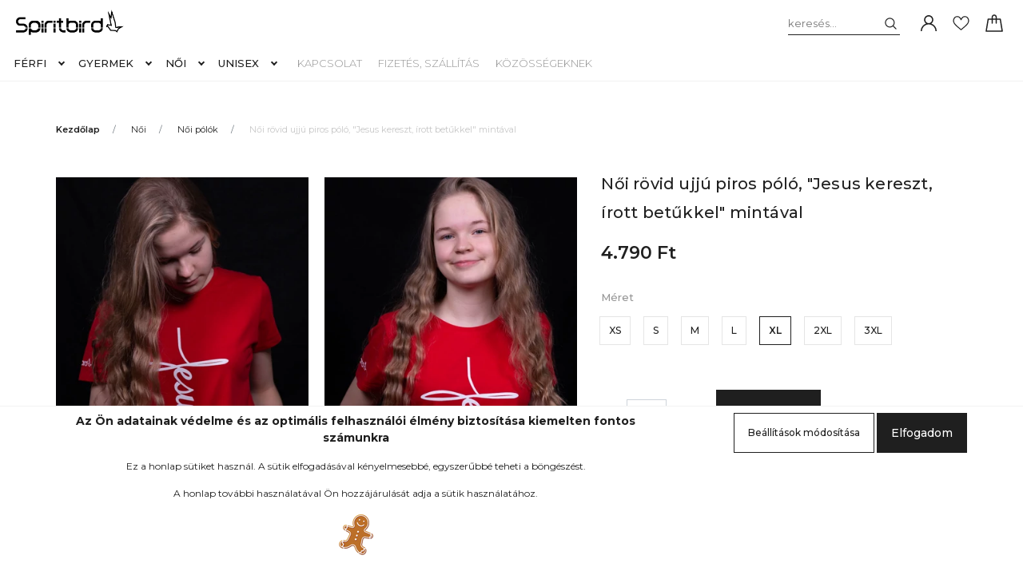

--- FILE ---
content_type: text/html; charset=UTF-8
request_url: https://spiritbird.hu/noi-rovid-ujju-piros-polo-jesus-kereszt-irott-betukkel-mintaval-652
body_size: 24481
content:
<!DOCTYPE html>
<html lang="hu" dir="ltr">
<head>
    <title>Női rövid ujjú piros póló, Jesus kereszt, írott betűkkel mintával - Női pólók - Spiritbird.hu</title>
    <meta charset="utf-8">
    <meta name="description" content="Női rövid ujjú piros póló, Jesus kereszt, írott betűkkel mintával - különlegesség a Spiritbird-től">
    <meta name="robots" content="index, follow">
    <link rel="image_src" href="https://spiritbird.cdn.shoprenter.hu/custom/spiritbird/image/data/product/Ruha/Women/TSWR18/TSWR18_4_x.jpg.webp?lastmod=1703761052.1582213581">
    <meta property="og:title" content="Női rövid ujjú piros póló, &quot;Jesus kereszt, írott betűkkel&quot; mintával" />
    <meta property="og:type" content="product" />
    <meta property="og:url" content="https://spiritbird.hu/noi-rovid-ujju-piros-polo-jesus-kereszt-irott-betukkel-mintaval-652" />
    <meta property="og:image" content="https://spiritbird.cdn.shoprenter.hu/custom/spiritbird/image/cache/w1910h1000q100/product/Ruha/Women/TSWR18/TSWR18_4_x.jpg.webp?lastmod=1703761052.1582213581" />
    <meta property="og:description" content="Jézus neve elválaszthatatlan a kereszttől. Sőt, ebben a mintában Jézus neve maga a kereszt. A kézírással „megrajzolt” minta plasztikusan mutatja meg, hogy az Úr a kereszt jelében váltott meg minket, ott adta értünk életét. A jó..." />
    <link href="https://spiritbird.cdn.shoprenter.hu/custom/spiritbird/image/data/Spiritbird%20favicon_feh%20ha%CC%81tte%CC%81r_ok.png?lastmod=1608015753.1582213581" rel="icon" />
    <link href="https://spiritbird.cdn.shoprenter.hu/custom/spiritbird/image/data/Spiritbird%20favicon_feh%20ha%CC%81tte%CC%81r_ok.png?lastmod=1608015753.1582213581" rel="apple-touch-icon" />
    <base href="https://spiritbird.hu:443" />

    <meta name="viewport" content="width=device-width, initial-scale=1, maximum-scale=1, user-scalable=0">
            <link href="https://spiritbird.hu/noi-rovid-ujju-piros-polo-jesus-kereszt-irott-betukkel-mintaval-648" rel="canonical">
    
            
                    
                <link rel="preconnect" href="https://fonts.googleapis.com">
    <link rel="preconnect" href="https://fonts.gstatic.com" crossorigin>
    <link href="https://fonts.googleapis.com/css2?family=Montserrat:ital,wght@0,300;0,400;0,500;0,600;0,700;0,800;1,300;1,400;1,800&display=swap" rel="stylesheet">
            <link rel="stylesheet" href="https://spiritbird.cdn.shoprenter.hu/web/compiled/css/fancybox2.css?v=1768402760" media="screen">
            <link rel="stylesheet" href="https://spiritbird.cdn.shoprenter.hu/custom/spiritbird/catalog/view/theme/milano_global/style/1736765651.1576854847.0.1609677250.css?v=null.1582213581" media="screen">
            <link rel="stylesheet" href="https://spiritbird.cdn.shoprenter.hu/custom/spiritbird/catalog/view/theme/milano_global/stylesheet/stylesheet.css?v=1609677250" media="screen">
        <script>
        window.nonProductQuality = 100;
    </script>
    <script src="//ajax.googleapis.com/ajax/libs/jquery/1.10.2/jquery.min.js"></script>
    <script>window.jQuery || document.write('<script src="https://spiritbird.cdn.shoprenter.hu/catalog/view/javascript/jquery/jquery-1.10.2.min.js?v=1484139539"><\/script>');</script>
    <script type="text/javascript" src="//cdn.jsdelivr.net/npm/slick-carousel@1.8.1/slick/slick.min.js"></script>

                
        
    

    <!--Header JavaScript codes--><script src="https://spiritbird.cdn.shoprenter.hu/web/compiled/js/base.js?v=1768402759"></script><script src="https://spiritbird.cdn.shoprenter.hu/web/compiled/js/countdown.js?v=1768402759"></script><script src="https://spiritbird.cdn.shoprenter.hu/web/compiled/js/fancybox2.js?v=1768402759"></script><script src="https://spiritbird.cdn.shoprenter.hu/web/compiled/js/before_starter2_head.js?v=1768402759"></script><script src="https://spiritbird.cdn.shoprenter.hu/web/compiled/js/before_starter2_productpage.js?v=1768402759"></script><script src="https://spiritbird.cdn.shoprenter.hu/web/compiled/js/productreview.js?v=1768402759"></script><script src="https://spiritbird.cdn.shoprenter.hu/web/compiled/js/nanobar.js?v=1768402759"></script><!--Header jQuery onLoad scripts--><script>window.countdownFormat='%D:%H:%M:%S';var BASEURL='https://spiritbird.hu';Currency={"symbol_left":"","symbol_right":" Ft","decimal_place":0,"decimal_point":",","thousand_point":".","currency":"HUF","value":1};var ShopRenter=ShopRenter||{};ShopRenter.product={"id":652,"sku":"TSWR18-XL","currency":"HUF","unitName":"db","price":4790,"name":"N\u0151i r\u00f6vid ujj\u00fa piros p\u00f3l\u00f3, \"Jesus kereszt, \u00edrott bet\u0171kkel\" mint\u00e1val","brand":"","currentVariant":{"M\u00e9ret":"XL"},"parent":{"id":648,"sku":"TSWR18-XS","unitName":"db","price":4790,"name":"N\u0151i r\u00f6vid ujj\u00fa piros p\u00f3l\u00f3, \"Jesus kereszt, \u00edrott bet\u0171kkel\" mint\u00e1val"}};$(document).ready(function(){$('.fancybox').fancybox({maxWidth:820,maxHeight:650,afterLoad:function(){wrapCSS=$(this.element).data('fancybox-wrapcss');if(wrapCSS){$('.fancybox-wrap').addClass(wrapCSS);}},helpers:{thumbs:{width:50,height:50}}});$('.fancybox-inline').fancybox({maxWidth:820,maxHeight:650,type:'inline'});});$(window).load(function(){});</script><script src="https://spiritbird.cdn.shoprenter.hu/web/compiled/js/vue/manifest.bundle.js?v=1768402756"></script><script>var ShopRenter=ShopRenter||{};ShopRenter.onCartUpdate=function(callable){document.addEventListener('cartChanged',callable)};ShopRenter.onItemAdd=function(callable){document.addEventListener('AddToCart',callable)};ShopRenter.onItemDelete=function(callable){document.addEventListener('deleteCart',callable)};ShopRenter.onSearchResultViewed=function(callable){document.addEventListener('AuroraSearchResultViewed',callable)};ShopRenter.onSubscribedForNewsletter=function(callable){document.addEventListener('AuroraSubscribedForNewsletter',callable)};ShopRenter.onCheckoutInitiated=function(callable){document.addEventListener('AuroraCheckoutInitiated',callable)};ShopRenter.onCheckoutShippingInfoAdded=function(callable){document.addEventListener('AuroraCheckoutShippingInfoAdded',callable)};ShopRenter.onCheckoutPaymentInfoAdded=function(callable){document.addEventListener('AuroraCheckoutPaymentInfoAdded',callable)};ShopRenter.onCheckoutOrderConfirmed=function(callable){document.addEventListener('AuroraCheckoutOrderConfirmed',callable)};ShopRenter.onCheckoutOrderPaid=function(callable){document.addEventListener('AuroraOrderPaid',callable)};ShopRenter.onCheckoutOrderPaidUnsuccessful=function(callable){document.addEventListener('AuroraOrderPaidUnsuccessful',callable)};ShopRenter.onProductPageViewed=function(callable){document.addEventListener('AuroraProductPageViewed',callable)};ShopRenter.onMarketingConsentChanged=function(callable){document.addEventListener('AuroraMarketingConsentChanged',callable)};ShopRenter.onCustomerRegistered=function(callable){document.addEventListener('AuroraCustomerRegistered',callable)};ShopRenter.onCustomerLoggedIn=function(callable){document.addEventListener('AuroraCustomerLoggedIn',callable)};ShopRenter.onCustomerUpdated=function(callable){document.addEventListener('AuroraCustomerUpdated',callable)};ShopRenter.onCartPageViewed=function(callable){document.addEventListener('AuroraCartPageViewed',callable)};ShopRenter.customer={"userId":0,"userClientIP":"52.14.160.67","userGroupId":8,"customerGroupTaxMode":"gross","customerGroupPriceMode":"only_gross","email":"","phoneNumber":"","name":{"firstName":"","lastName":""}};ShopRenter.theme={"name":"milano_global","family":"milano","parent":""};ShopRenter.shop={"name":"spiritbird","locale":"hu","currency":{"code":"HUF","rate":1},"domain":"spiritbird.myshoprenter.hu"};ShopRenter.page={"route":"product\/product","queryString":"noi-rovid-ujju-piros-polo-jesus-kereszt-irott-betukkel-mintaval-652"};ShopRenter.formSubmit=function(form,callback){callback();};let loadedAsyncScriptCount=0;function asyncScriptLoaded(position){loadedAsyncScriptCount++;if(position==='body'){if(document.querySelectorAll('.async-script-tag').length===loadedAsyncScriptCount){if(/complete|interactive|loaded/.test(document.readyState)){document.dispatchEvent(new CustomEvent('asyncScriptsLoaded',{}));}else{document.addEventListener('DOMContentLoaded',()=>{document.dispatchEvent(new CustomEvent('asyncScriptsLoaded',{}));});}}}}</script><script type="text/javascript"src="https://spiritbird.cdn.shoprenter.hu/web/compiled/js/vue/customerEventDispatcher.bundle.js?v=1768402756"></script>                
            
            <script>window.dataLayer=window.dataLayer||[];function gtag(){dataLayer.push(arguments)};var ShopRenter=ShopRenter||{};ShopRenter.config=ShopRenter.config||{};ShopRenter.config.googleConsentModeDefaultValue="denied";</script>                        <script type="text/javascript" src="https://spiritbird.cdn.shoprenter.hu/web/compiled/js/vue/googleConsentMode.bundle.js?v=1768402756"></script>

            
            
            
            
            
    
</head>

    
<body id="body" class="page-body product-page-body show-quantity-in-module milano_global-body desktop-device" role="document">

                    

<!-- cached --><div class="Fixed nanobar js-nanobar-first-login">
    <div class="container nanobar-container">
        <div class="row flex-column flex-sm-row">
            <div class="col-12 col-sm-6 col-lg-8 nanobar-text-cookies align-self-center text-sm-left">
                <p style="text-align: center;"><span style="font-size:14px;"><strong>Az Ön adatainak védelme és az optimális felhasználói élmény biztosítása kiemelten fontos számunkra</strong></span>
</p>
<p style="text-align: center;">Ez a honlap sütiket használ. A sütik elfogadásával kényelmesebbé, egyszerűbbé teheti a böngészést.
</p>
<p style="text-align: center;">A honlap további használatával Ön hozzájárulását adja a sütik használatához.
</p>
<p style="text-align: center;">
	<img alt="" src="https://spiritbird.hu/custom/spiritbird/image/cache/w50h53q100np1/Egy%C3%A9b/su%CC%88ti.png" style="width: 50px; height: 53px;" />
</p>
            </div>
            <div class="col-12 col-sm-6 col-lg-4 nanobar-buttons mt-3 m-sm-0 text-center text-sm-right nanobar-action-buttons">
                <a href="" class="btn btn-outline-primary nanobar-settings-button js-nanobar-settings-button">
                    Beállítások módosítása
                </a>
                <a href="" class="btn btn-primary nanobar-btn js-nanobar-close-cookies"
                   data-button-save-text="Beállítások mentése">
                    Elfogadom
                </a>
            </div>
        </div>
        <div class="nanobar-cookies js-nanobar-cookies flex-column flex-sm-row text-left pt-3 mt-3"
             style="display: none;">
            <div class="form-check pt-2 pb-2 pr-2 mb-0">
                <div class="custom-control custom-checkbox">
                    <input id="required_cookies" class="custom-control-input" type="checkbox" name="required_cookies" disabled checked/>
                    <label for="required_cookies" class="custom-control-label">
                        Szükséges cookie-k
                        <div class="cookies-help-text">
                            Ezek a cookie-k segítenek abban, hogy a webáruház használható és működőképes legyen.
                        </div>
                    </label>
                </div>
            </div>
            <div class="form-check pt-2 pb-2 pr-2 mb-0">
                <div class="custom-control custom-checkbox">
                    <input id="marketing_cookies" class="custom-control-input js-nanobar-marketing-cookies" type="checkbox"
                           name="marketing_cookies"  checked />
                    <label for="marketing_cookies" class="custom-control-label">
                        Marketing cookie-k
                        <div class="cookies-help-text">
                            Ezeket a cookie-k segítenek abban, hogy az Ön érdeklődési körének megfelelő reklámokat és termékeket jelenítsük meg a webáruházban.
                        </div>
                    </label>
                </div>
            </div>
        </div>
    </div>
</div>

<script>
    (function ($) {
        $(document).ready(function () {
            new AuroraNanobar.FirstLogNanobarCheckbox(jQuery('.js-nanobar-first-login'), 'bottom');
        });
    })(jQuery);
</script>
<style>
    body[data-nanobar-position="top"] .product-sticky-wrapper-mobile {
        top: auto;
        bottom: 0;
    }

    @media only screen and (min-width: 992px) {
        body[data-nanobar-position="top"] .sticky-top {
            top: auto;
        }
    }
</style>
<!-- /cached -->
<!-- cached --><div class="Fixed nanobar js-nanobar-free-shipping">
    <div class="container nanobar-container">
        <button type="button" class="close js-nanobar-close" aria-label="Close">
            <span aria-hidden="true">&times;</span>
        </button>
        <div class="nanobar-text px-3"></div>
    </div>
</div>

<script>$(document).ready(function(){document.nanobarInstance=new AuroraNanobar.FreeShippingNanobar($('.js-nanobar-free-shipping'),'bottom','0','','1');});</script><!-- /cached -->
                <!-- page-wrap -->
                    <div class="page-wrap">
                                                            
    <header class="sticky-top sticky-head d-none d-lg-block">
        <div class="container-fluid header-container">
            <div class="header-middle row no-gutters align-items-center justify-content-between">
                <div class="header-middle-left">
                    <!-- cached -->
    <a class="navbar-brand header-logo" href="/"><img style="border: 0; max-width: 1084px;" src="https://spiritbird.cdn.shoprenter.hu/custom/spiritbird/image/cache/w1084h270m00/Spiritbird%20logo_fehe%CC%81r%20alapon_OK.png?v=1609620749" title="Spiritbird" alt="Spiritbird" /></a>
<!-- /cached -->
                </div>
                <div class="header-middle-center mr-auto">
                    <nav class="navbar navbar-expand-lg justify-content-start">
                        


                    
            <div id="module_category_wrapper" class="module-category-wrapper">
    
    <div id="category"
         class="module content-module header-position hide-top category-module" >
                <div class="module-body">
                        <div id="category-nav">
            

<ul class="nav nav-pills category category-menu sf-menu sf-horizontal cached">
    <li id="cat_160" class="nav-item item category-list module-list parent even">
    <a href="https://spiritbird.hu/ferfi" class="nav-link">
        Férfi
    </a>
            <ul class="nav flex-column children"><li id="cat_165" class="nav-item item category-list module-list even">
    <a href="https://spiritbird.hu/ferfi/ferfi_polok" class="nav-link">
        Férfi pólók
    </a>
    </li><li id="cat_164" class="nav-item item category-list module-list odd">
    <a href="https://spiritbird.hu/ferfi/ferfi_pulcsik" class="nav-link">
        Férfi pulcsik
    </a>
    </li></ul>
    </li><li id="cat_174" class="nav-item item category-list module-list parent odd">
    <a href="https://spiritbird.hu/gyermek-174" class="nav-link">
        Gyermek
    </a>
            <ul class="nav flex-column children"><li id="cat_176" class="nav-item item category-list module-list even">
    <a href="https://spiritbird.hu/gyermek-174/gyermek-polok-176" class="nav-link">
        Gyermek pólók
    </a>
    </li><li id="cat_179" class="nav-item item category-list module-list odd">
    <a href="https://spiritbird.hu/gyermek-174/gyermek-pulcsik-179" class="nav-link">
        Gyermek pulcsik
    </a>
    </li></ul>
    </li><li id="cat_159" class="nav-item item category-list module-list parent even">
    <a href="https://spiritbird.hu/noi" class="nav-link">
        Női
    </a>
            <ul class="nav flex-column children"><li id="cat_163" class="nav-item item category-list module-list even">
    <a href="https://spiritbird.hu/noi/noi_polok" class="nav-link">
        Női pólók
    </a>
    </li><li id="cat_162" class="nav-item item category-list module-list odd">
    <a href="https://spiritbird.hu/noi/noi_pulcsik" class="nav-link">
        Női pulcsik
    </a>
    </li></ul>
    </li><li id="cat_161" class="nav-item item category-list module-list parent odd">
    <a href="https://spiritbird.hu/unisex" class="nav-link">
        Unisex
    </a>
            <ul class="nav flex-column children"><li id="cat_171" class="nav-item item category-list module-list even">
    <a href="https://spiritbird.hu/unisex/unisex-polok-171" class="nav-link">
        Unisex pólók
    </a>
    </li><li id="cat_167" class="nav-item item category-list module-list odd">
    <a href="https://spiritbird.hu/unisex/unisex-167" class="nav-link">
        Unisex pulcsik
    </a>
    </li><li id="cat_169" class="nav-item item category-list module-list even">
    <a href="https://spiritbird.hu/unisex/unisex-sapkak-169" class="nav-link">
        Unisex sapkák
    </a>
    </li><li id="cat_182" class="nav-item item category-list module-list odd">
    <a href="https://spiritbird.hu/unisex/hatizsakok-182" class="nav-link">
        Hátizsákok
    </a>
    </li></ul>
    </li>
</ul>

<script>$(function(){$("ul.category").superfish({animation:{opacity:'show'},popUpSelector:"ul.category,ul.children,.js-subtree-dropdown",delay:400,speed:'normal',hoverClass:'js-sf-hover'});});</script>        </div>
            </div>
                                </div>
        <script>$(document).ready(function(){if($('li.align-0.nav-item').length){$('li.align-0.nav-item').each(function(){$headerMiddleHeight=$('.header-middle').height();$leftDropdownTopPosition=$(this).position().top;$(this).find('.subtree-dropdown.children').css('top',Math.round($headerMiddleHeight-$leftDropdownTopPosition))});}
if($('li.align-1.nav-item').length){$('li.align-1.nav-item').each(function(){$fullwidthDropdownCenterPosition=$(this).outerWidth()/ 2;$fullwidthDropdownItemPosition=$(this).position().left;$(this).find('.subtree-arrow').css('left',$fullwidthDropdownItemPosition+$fullwidthDropdownCenterPosition);});}
if($('li.align-2.nav-item').length){$headerMiddleHeight=$('.header-middle').height();$('li.align-2.nav-item').each(function(){$righthDropdownCenterPosition=$(this).outerWidth()/ 2;$righthDropdownTopPosition=$(this).position().top;$(this).find('.subtree-arrow').css('right',$righthDropdownCenterPosition);$(this).find('.subtree-dropdown.children').css('top',Math.round($headerMiddleHeight-$righthDropdownTopPosition))});}});</script>
            </div>
    

                        <!-- cached -->
    <ul class="nav headermenu-list">
                    <li class="nav-item">
                <a class="nav-link" href="https://spiritbird.hu/index.php?route=information/contact"
                   target="_self"
                                       title="Kapcsolat"
                >
                    Kapcsolat
                </a>
                            </li>
                    <li class="nav-item">
                <a class="nav-link" href="https://spiritbird.hu/fizetes-szallitas-34"
                   target="_self"
                                       title="Fizetés, szállítás"
                >
                    Fizetés, szállítás
                </a>
                            </li>
                    <li class="nav-item">
                <a class="nav-link" href="https://spiritbird.hu/kozossegeknek"
                   target="_self"
                                       title="KÖZÖSSÉGEKNEK"
                >
                    KÖZÖSSÉGEKNEK
                </a>
                            </li>
            </ul>
    <!-- /cached -->
                    </nav>
                </div>
                <div class="header-middle-right d-flex align-items-center justify-content-end">
                                            
<div class="dropdown search-module d-flex">
    <div class="input-group">
        <input class="form-control disableAutocomplete" type="text" placeholder="keresés..." value=""
               id="filter_keyword" 
               onclick="this.value=(this.value==this.defaultValue)?'':this.value;"/>
        <div class="input-group-append">
            <button class="btn py-0" onclick="moduleSearch();">
                <svg xmlns="https://www.w3.org/2000/svg" viewBox="0 0 512 512" width="15" fill="currentColor">
    <path
        d="M495 466.2L377.2 348.4c29.2-35.6 46.8-81.2 46.8-130.9C424 103.5 331.5 11 217.5 11 103.4 11 11 103.5 11 217.5S103.4 424 217.5 424c49.7 0 95.2-17.5 130.8-46.7L466.1 495c8 8 20.9 8 28.9 0 8-7.9 8-20.9 0-28.8zm-277.5-83.3C126.2 382.9 52 308.7 52 217.5S126.2 52 217.5 52C308.7 52 383 126.3 383 217.5s-74.3 165.4-165.5 165.4z"/>
</svg>

            </button>
        </div>
    </div>

    <input type="hidden" id="filter_description" value="0"/>
    <input type="hidden" id="search_shopname" value="spiritbird"/>
    <div id="results" class="dropdown-menu search-results"></div>
</div>


                                        <!-- cached -->
    <ul class="nav login-list">
                    <li class="nav-item nav-item-login">
                <a class="nav-link d-flex align-items-center" href="index.php?route=account/login"
                   title="Belépés">
                    <span class="d-none d-lg-flex d-xxxl-none">
                        <svg xmlns="https://www.w3.org/2000/svg" viewBox="0 0 512 512" fill="currentColor" width="20" height="20">
    <path
        d="M437.02 330.98c-27.883-27.882-61.071-48.523-97.281-61.018C378.521 243.251 404 198.548 404 148 404 66.393 337.607 0 256 0S108 66.393 108 148c0 50.548 25.479 95.251 64.262 121.962-36.21 12.495-69.398 33.136-97.281 61.018C26.629 379.333 0 443.62 0 512h40c0-119.103 96.897-216 216-216s216 96.897 216 216h40c0-68.38-26.629-132.667-74.98-181.02zM256 256c-59.551 0-108-48.448-108-108S196.449 40 256 40s108 48.448 108 108-48.449 108-108 108z"/>
</svg>

                    </span>
                    <span class="d-none d-xxxl-flex">
                        Belépés
                    </span>
                </a>
            </li>
            <li class="nav-item nav-item-register d-none">
                <a class="nav-link" href="index.php?route=account/create" title="Regisztráció">
                    Regisztráció
                </a>
            </li>
            </ul>
<!-- /cached -->
                                            <hx:include src="/_fragment?_path=_format%3Dhtml%26_locale%3Den%26_controller%3Dmodule%252Fwishlist&amp;_hash=rxtl3IoDaxndkI7WjcfoerCbsj5MWOSN2vBUWvNJbFI%3D"></hx:include>
                                        <div id="js-cart">
                        <hx:include src="/_fragment?_path=_format%3Dhtml%26_locale%3Den%26_controller%3Dmodule%252Fcart&amp;_hash=zR6DFlyu3SPN3nsX71dBr%2FCEyDoYKQmtcMpvMBlGsEk%3D"></hx:include>
                    </div>
                </div>
            </div>
        </div>
    </header>

                                    
                <main>
                                            <div id="section-header_marketing" class="section-wrapper ">
    
        <script>
        $(document).ready(function () {

            var breakpointLg = parseInt(window.getComputedStyle(document.body).getPropertyValue('--breakpoint-lg'));
            $('.header-marketing-section-row').slick({
                slidesToShow: 1,
                slidesToScroll: 1,
                autoplay: true,
                autoplaySpeed: 2000,
                mobileFirst: true,
                arrows: false,
                dots: false,
                responsive: [
                    {
                        breakpoint: breakpointLg,
                        settings: 'unslick'
                    }
                ]
            });
        });
    </script>
<style>

    .header-marketing-section-position {
        background-color: #f3f3f3;
        padding: 19px 0 20px 0;
    }

    .header-marketing-title {
        color: #969696;
        background-color: #f3f3f3;
        font-size: 0.6875rem;
        line-height: 0.875rem;
    }

    .header-marketing-title strong {
        color: #1f1f1f;
    }

    @media (max-width: 991px) {

        .header-marketing-section-position {
            padding-top: 9px;
            padding-bottom: 10px;
        }

        .header-marketing-section-row {
            flex-direction: column;
        }

        .header-marketing-section-col {
            justify-content: center;
        }
    }

    @media (min-width: 992px) {

        .header-marketing-title {
            white-space: nowrap;
        }

        .header-marketing-section-row .header-marketing-section-col {
            justify-content: center;
        }

        .header-marketing-section-row .header-marketing-section-col:first-child {
            justify-content: flex-start;
        }

        .header-marketing-section-row .header-marketing-section-col:last-child {
            justify-content: flex-end;
        }

        .header-marketing-box {
            background-color: #f3f3f3;
            padding: 0 15px;
        }

        .header-marketing-section-position > .container {
            position: relative;
            overflow: hidden;
        }

        .header-marketing-section-position > .container:before {
            content: "";
            display: block;
            width: 100%;
            height: 1px;
            background: #d5d5d5;
            position: absolute;
            top: 0;
            bottom: 0;
            margin: auto;
        }
    }

    @media (min-width: 1200px) {
        .header-marketing-box {
            padding: 0 40px;
        }
    }

</style>


</div>
                                                
    

    <div class="container">
                <nav aria-label="breadcrumb">
        <ol class="breadcrumb" itemscope itemtype="https://schema.org/BreadcrumbList">
                            <li class="breadcrumb-item"
                     itemprop="itemListElement" itemscope
                    itemtype="https://schema.org/ListItem">
                                            <a itemprop="item" href="https://spiritbird.hu">
                            <span itemprop="name">Kezdőlap</span>
                        </a>
                    
                    <meta itemprop="position" content="1"/>
                </li>
                            <li class="breadcrumb-item"
                     itemprop="itemListElement" itemscope
                    itemtype="https://schema.org/ListItem">
                                            <a itemprop="item" href="https://spiritbird.hu/noi">
                            <span itemprop="name">Női</span>
                        </a>
                    
                    <meta itemprop="position" content="2"/>
                </li>
                            <li class="breadcrumb-item"
                     itemprop="itemListElement" itemscope
                    itemtype="https://schema.org/ListItem">
                                            <a itemprop="item" href="https://spiritbird.hu/noi/noi_polok">
                            <span itemprop="name">Női pólók</span>
                        </a>
                    
                    <meta itemprop="position" content="3"/>
                </li>
                            <li class="breadcrumb-item active"
                    aria-current="page" itemprop="itemListElement" itemscope
                    itemtype="https://schema.org/ListItem">
                                            <span itemprop="name">Női rövid ujjú piros póló, "Jesus kereszt, írott betűkkel" mintával</span>
                    
                    <meta itemprop="position" content="4"/>
                </li>
                    </ol>
    </nav>


        <div class="row">
            <section class="col one-column-content">
                <div class="flypage" itemscope itemtype="//schema.org/Product">
                                            <div class="page-head">
                            
                        </div>
                    
                                            <div class="page-body">
                                <section class="product-page-top">
        <form action="https://spiritbird.hu/index.php?route=checkout/cart" method="post" enctype="multipart/form-data" id="product">
                        <div class="row">
                                                <div class="col-12 col-sm-6 col-xl-7 product-page-left">
                    <div class="product-image-box">
                        <div class="product-image position-relative">
                                

<div class="product_badges vertical-orientation">
    </div>


    <div id="product-image-container">
    <div class="product-image-row row">
        
                    <div class="col col-lg-6">
                <a href="https://spiritbird.cdn.shoprenter.hu/custom/spiritbird/image/cache/w667h1000wt1q100/product/Ruha/Women/TSWR18/TSWR18_4_x.jpg.webp?lastmod=1703761052.1582213581"
                   title="Női rövid ujjú piros póló, &quot;Jesus kereszt, írott betűkkel&quot; mintával - 1/7"
                   class="product-image-link fancybox-product"
                   id="prod_image_link_1"
                   data-fancybox-group="gallery">
                    <img class="product-image product-image-item img-fluid" itemprop="image" src="https://spiritbird.cdn.shoprenter.hu/custom/spiritbird/image/cache/w390h585wt1q100/product/Ruha/Women/TSWR18/TSWR18_4_x.jpg.webp?lastmod=1703761052.1582213581" data-index="1"
                         title="Női rövid ujjú piros póló, &quot;Jesus kereszt, írott betűkkel&quot; mintával" alt="Női rövid ujjú piros póló, &quot;Jesus kereszt, írott betűkkel&quot; mintával" id="image-1"/>
                </a>
            </div>
                    <div class="col col-lg-6">
                <a href="https://spiritbird.cdn.shoprenter.hu/custom/spiritbird/image/cache/w667h1000wt1q100/product/Ruha/Women/TSWR18/TSWR18_1.jpg.webp?lastmod=1610358512.1582213581"
                   title="Női rövid ujjú piros póló, &quot;Jesus kereszt, írott betűkkel&quot; mintával - 2/7"
                   class="product-image-link fancybox-product"
                   id="prod_image_link_2"
                   data-fancybox-group="gallery">
                    <img class="product-image product-image-item img-fluid" itemprop="image" src="https://spiritbird.cdn.shoprenter.hu/custom/spiritbird/image/cache/w390h585wt1q100/product/Ruha/Women/TSWR18/TSWR18_1.jpg.webp?lastmod=1610358512.1582213581" data-index="2"
                         title="Női rövid ujjú piros póló, &quot;Jesus kereszt, írott betűkkel&quot; mintával" alt="Női rövid ujjú piros póló, &quot;Jesus kereszt, írott betűkkel&quot; mintával" id="image-2"/>
                </a>
            </div>
                    <div class="col col-lg-6">
                <a href="https://spiritbird.cdn.shoprenter.hu/custom/spiritbird/image/cache/w667h1000wt1q100/product/Ruha/Women/TSWR18/TSWR18_2.jpg.webp?lastmod=1610358512.1582213581"
                   title="Női rövid ujjú piros póló, &quot;Jesus kereszt, írott betűkkel&quot; mintával - 3/7"
                   class="product-image-link fancybox-product"
                   id="prod_image_link_3"
                   data-fancybox-group="gallery">
                    <img class="product-image product-image-item img-fluid" itemprop="image" src="https://spiritbird.cdn.shoprenter.hu/custom/spiritbird/image/cache/w390h585wt1q100/product/Ruha/Women/TSWR18/TSWR18_2.jpg.webp?lastmod=1610358512.1582213581" data-index="3"
                         title="Női rövid ujjú piros póló, &quot;Jesus kereszt, írott betűkkel&quot; mintával" alt="Női rövid ujjú piros póló, &quot;Jesus kereszt, írott betűkkel&quot; mintával" id="image-3"/>
                </a>
            </div>
                    <div class="col col-lg-6">
                <a href="https://spiritbird.cdn.shoprenter.hu/custom/spiritbird/image/cache/w667h1000wt1q100/product/Ruha/Women/TSWR18/TSWR18_3.jpg.webp?lastmod=1610358512.1582213581"
                   title="Női rövid ujjú piros póló, &quot;Jesus kereszt, írott betűkkel&quot; mintával - 4/7"
                   class="product-image-link fancybox-product"
                   id="prod_image_link_4"
                   data-fancybox-group="gallery">
                    <img class="product-image product-image-item img-fluid" itemprop="image" src="https://spiritbird.cdn.shoprenter.hu/custom/spiritbird/image/cache/w390h585wt1q100/product/Ruha/Women/TSWR18/TSWR18_3.jpg.webp?lastmod=1610358512.1582213581" data-index="4"
                         title="Női rövid ujjú piros póló, &quot;Jesus kereszt, írott betűkkel&quot; mintával" alt="Női rövid ujjú piros póló, &quot;Jesus kereszt, írott betűkkel&quot; mintával" id="image-4"/>
                </a>
            </div>
                    <div class="col col-lg-6">
                <a href="https://spiritbird.cdn.shoprenter.hu/custom/spiritbird/image/cache/w667h1000wt1q100/product/Ruha/Women/TSWR18/TSWR18_5.jpg.webp?lastmod=1610358512.1582213581"
                   title="Női rövid ujjú piros póló, &quot;Jesus kereszt, írott betűkkel&quot; mintával - 5/7"
                   class="product-image-link fancybox-product"
                   id="prod_image_link_5"
                   data-fancybox-group="gallery">
                    <img class="product-image product-image-item img-fluid" itemprop="image" src="https://spiritbird.cdn.shoprenter.hu/custom/spiritbird/image/cache/w390h585wt1q100/product/Ruha/Women/TSWR18/TSWR18_5.jpg.webp?lastmod=1610358512.1582213581" data-index="5"
                         title="Női rövid ujjú piros póló, &quot;Jesus kereszt, írott betűkkel&quot; mintával" alt="Női rövid ujjú piros póló, &quot;Jesus kereszt, írott betűkkel&quot; mintával" id="image-5"/>
                </a>
            </div>
                    <div class="col col-lg-6">
                <a href="https://spiritbird.cdn.shoprenter.hu/custom/spiritbird/image/cache/w667h1000wt1q100/product/Ruha/Women/TSWR18/TSWR18_6.jpg.webp?lastmod=1610358512.1582213581"
                   title="Női rövid ujjú piros póló, &quot;Jesus kereszt, írott betűkkel&quot; mintával - 6/7"
                   class="product-image-link fancybox-product"
                   id="prod_image_link_6"
                   data-fancybox-group="gallery">
                    <img class="product-image product-image-item img-fluid" itemprop="image" src="https://spiritbird.cdn.shoprenter.hu/custom/spiritbird/image/cache/w390h585wt1q100/product/Ruha/Women/TSWR18/TSWR18_6.jpg.webp?lastmod=1610358512.1582213581" data-index="6"
                         title="Női rövid ujjú piros póló, &quot;Jesus kereszt, írott betűkkel&quot; mintával" alt="Női rövid ujjú piros póló, &quot;Jesus kereszt, írott betűkkel&quot; mintával" id="image-6"/>
                </a>
            </div>
                    <div class="col col-lg-6">
                <a href="https://spiritbird.cdn.shoprenter.hu/custom/spiritbird/image/cache/w667h1000wt1q100/product/Ruha/Women/TSWR18/TSWR18_minta.jpg.webp?lastmod=1610358512.1582213581"
                   title="Női rövid ujjú piros póló, &quot;Jesus kereszt, írott betűkkel&quot; mintával - 7/7"
                   class="product-image-link fancybox-product"
                   id="prod_image_link_7"
                   data-fancybox-group="gallery">
                    <img class="product-image product-image-item img-fluid" itemprop="image" src="https://spiritbird.cdn.shoprenter.hu/custom/spiritbird/image/cache/w390h585wt1q100/product/Ruha/Women/TSWR18/TSWR18_minta.jpg.webp?lastmod=1610358512.1582213581" data-index="7"
                         title="Női rövid ujjú piros póló, &quot;Jesus kereszt, írott betűkkel&quot; mintával" alt="Női rövid ujjú piros póló, &quot;Jesus kereszt, írott betűkkel&quot; mintával" id="image-7"/>
                </a>
            </div>
        
            </div>
</div>
<script>

    $(document).ready(function () {

        $('.fancybox-product').fancybox({
            maxWidth: 667,
            maxHeight: 1000,
            live: false,
            
            helpers: {
                thumbs: {
                    width: 50,
                    height: 50
                }
            },
            tpl: {
                next: '<a title="Következő" class="fancybox-nav fancybox-next"><span></span></a>',
                prev: '<a title="Előző" class="fancybox-nav fancybox-prev"><span></span></a>'
            }
            /*
            beforeShow: function () {
                this.title = (this.title ? '' + this.title + '<br />' : '') + 'Kép:' + (this.index + 1) + ' of ' + this.group.length;
            }*/
        });
    });
</script>

                        </div>
                            <div class="position-5-wrapper">
                    
            </div>

                    </div>
                                            <div class="tags-wrapper">
                            <div class="tags d-flex flex-wrap">
                                <div class="tags-title mr-1">Termék címkék:</div>
                                                                <a href="https://spiritbird.hu/index.php?route=product/list&keyword=Női póló">
                                    #Női póló </a>&nbsp;                                                                 <a href="https://spiritbird.hu/index.php?route=product/list&keyword=póló">
                                    #póló </a>                                                            </div>
                        </div>
                                    </div>
                <div class="col-12 col-sm-6 col-xl-5 product-page-right">
                    <h1 class="page-head-title position-relative">
                        <span class="product-page-product-name" itemprop="name">Női rövid ujjú piros póló, "Jesus kereszt, írott betűkkel" mintával</span>
                                            </h1>

                                            <div class="product-page-right-box product-page-price-wrapper" itemprop="offers" itemscope
     itemtype="//schema.org/Offer">
        <div class="product-page-price-line">
        <div class="product-page-price-line-inner">
            <div class="product-page-price-label">
                <strong>
                                            Ár:
                                    </strong>
            </div>
                        <span class="product-price product-page-price">4.790 Ft</span>
                    </div>
                <meta itemprop="price" content="4790"/>
        <meta itemprop="priceValidUntil" content="2027-01-15"/>
        <meta itemprop="pricecurrency" content="HUF"/>
        <meta itemprop="category" content="Női pólók"/>
        <link itemprop="url" href="https://spiritbird.hu/noi-rovid-ujju-piros-polo-jesus-kereszt-irott-betukkel-mintaval-652"/>
        <link itemprop="availability" href="http://schema.org/InStock"/>
    </div>
        </div>
                                        <div class="product-cart-box">
                                                    <!-- productattributes1r -->
                            <div class="product-attributes-select-box product-page-right-box noprint">
                                <div class="product-attribute-row">
                <div class="product-attribute-item">
                    <h6 class="product-attribute-name d-flex w-100"><strong
                            class="d-flex align-items-center">Méret</strong></h6>
                    <span class="product-attribute-value">
                            <script type="text/javascript">//<![CDATA[
        function ringSelectedAction(url) {
            if ($('#quickviewPage').attr('value') == 1) {
                $.fancybox({
                    type: 'ajax',
                    wrapCSS: 'fancybox-quickview',
                    href: url
                });
            } else {
                document.location = url;
            }
        }
    jQuery(document).ready(function ($) {
        var obj = {
            data: {"648":{"product_id":648,"9":"1","#attribs":{"by_id":{"9":"1"},"by_name":{"meret":"1"},"by_col":{"list_9":"1"}},"name":"N\u0151i r\u00f6vid ujj\u00fa piros p\u00f3l\u00f3, &quot;Jesus kereszt, \u00edrott bet\u0171kkel&quot; mint\u00e1val","stock_status":true,"stock_status_text":"Utols\u00f3 9 db rakt\u00e1ron","price":4790,"tax_class_id":11,"rawUrl":"https:\/\/spiritbird.hu\/index.php?route=product\/product&product_id=648","url":"https:\/\/spiritbird.hu\/noi-rovid-ujju-piros-polo-jesus-kereszt-irott-betukkel-mintaval-648","date_modified":"2025-11-10 16:16:50"},"649":{"product_id":649,"9":"2","#attribs":{"by_id":{"9":"2"},"by_name":{"meret":"2"},"by_col":{"list_9":"2"}},"name":"N\u0151i r\u00f6vid ujj\u00fa piros p\u00f3l\u00f3, &quot;Jesus kereszt, \u00edrott bet\u0171kkel&quot; mint\u00e1val","stock_status":true,"stock_status_text":"Utols\u00f3 11 db rakt\u00e1ron","price":4790,"tax_class_id":11,"rawUrl":"https:\/\/spiritbird.hu\/index.php?route=product\/product&product_id=649","url":"https:\/\/spiritbird.hu\/noi-rovid-ujju-piros-polo-jesus-kereszt-irott-betukkel-mintaval-649","date_modified":"2025-07-10 14:37:15"},"650":{"product_id":650,"9":"3","#attribs":{"by_id":{"9":"3"},"by_name":{"meret":"3"},"by_col":{"list_9":"3"}},"name":"N\u0151i r\u00f6vid ujj\u00fa piros p\u00f3l\u00f3, &quot;Jesus kereszt, \u00edrott bet\u0171kkel&quot; mint\u00e1val","stock_status":true,"stock_status_text":"Utols\u00f3 2 db rakt\u00e1ron","price":4790,"tax_class_id":11,"rawUrl":"https:\/\/spiritbird.hu\/index.php?route=product\/product&product_id=650","url":"https:\/\/spiritbird.hu\/noi-rovid-ujju-piros-polo-jesus-kereszt-irott-betukkel-mintaval-650","date_modified":"2025-11-10 16:15:40"},"651":{"product_id":651,"9":"4","#attribs":{"by_id":{"9":"4"},"by_name":{"meret":"4"},"by_col":{"list_9":"4"}},"name":"N\u0151i r\u00f6vid ujj\u00fa piros p\u00f3l\u00f3, &quot;Jesus kereszt, \u00edrott bet\u0171kkel&quot; mint\u00e1val","stock_status":true,"stock_status_text":"Utols\u00f3 10 db rakt\u00e1ron","price":4790,"tax_class_id":11,"rawUrl":"https:\/\/spiritbird.hu\/index.php?route=product\/product&product_id=651","url":"https:\/\/spiritbird.hu\/noi-rovid-ujju-piros-polo-jesus-kereszt-irott-betukkel-mintaval-651","date_modified":"2025-11-10 16:14:52"},"652":{"product_id":652,"9":"5","#attribs":{"by_id":{"9":"5"},"by_name":{"meret":"5"},"by_col":{"list_9":"5"}},"name":"N\u0151i r\u00f6vid ujj\u00fa piros p\u00f3l\u00f3, &quot;Jesus kereszt, \u00edrott bet\u0171kkel&quot; mint\u00e1val","stock_status":true,"stock_status_text":"Utols\u00f3 6 db rakt\u00e1ron","price":4790,"tax_class_id":11,"rawUrl":"https:\/\/spiritbird.hu\/index.php?route=product\/product&product_id=652","url":"https:\/\/spiritbird.hu\/noi-rovid-ujju-piros-polo-jesus-kereszt-irott-betukkel-mintaval-652","date_modified":"2025-11-10 16:13:28"},"653":{"product_id":653,"9":"6","#attribs":{"by_id":{"9":"6"},"by_name":{"meret":"6"},"by_col":{"list_9":"6"}},"name":"N\u0151i r\u00f6vid ujj\u00fa piros p\u00f3l\u00f3, &quot;Jesus kereszt, \u00edrott bet\u0171kkel&quot; mint\u00e1val","stock_status":true,"stock_status_text":"Utols\u00f3 6 db rakt\u00e1ron","price":4790,"tax_class_id":11,"rawUrl":"https:\/\/spiritbird.hu\/index.php?route=product\/product&product_id=653","url":"https:\/\/spiritbird.hu\/noi-rovid-ujju-piros-polo-jesus-kereszt-irott-betukkel-mintaval-653","date_modified":"2025-11-10 16:13:56"},"1041":{"product_id":1041,"9":"7","#attribs":{"by_id":{"9":"7"},"by_name":{"meret":"7"},"by_col":{"list_9":"7"}},"name":"N\u0151i r\u00f6vid ujj\u00fa piros p\u00f3l\u00f3, &quot;Jesus kereszt, \u00edrott bet\u0171kkel&quot; mint\u00e1val","stock_status":true,"stock_status_text":"Utols\u00f3 1 db rakt\u00e1ron","price":4790,"tax_class_id":11,"rawUrl":"https:\/\/spiritbird.hu\/index.php?route=product\/product&product_id=1041","url":"https:\/\/spiritbird.hu\/noi-rovid-ujju-piros-polo-jesus-kereszt-irott-betukkel-mintaval-1041","date_modified":"2025-11-10 16:12:20"}},
            count:0,
            debug:false,
            find:function (tries) {
                if (typeof console === 'undefined') {
                    this.debug = false;
                }
                var ret = false;
                for (var i = 0; i < tries.length; i++) {
                    var data = tries[i];
                    $.each(this.data, function ($prodId, dat) {
                        if (ret) {
                            return;
                        } // szebb lenne a continue
                        var ok = true;
                        $.each(data, function ($attrId, $val) {
                            if (ok && dat[ $attrId ] != $val) {
                                ok = false;
                            }
                        });
                        if (ok) {
                            ret = $prodId;
                        }
                    });
                    if (false !== ret) {
                        return this.data[ret];
                    }
                }
                return false;
            }
        };
        $('.ringselect').change(function () {
            $('body').append('<div id="a2c_btncover"/>');
            cart_button = $('#add_to_cart');
            if (cart_button.length > 0) {
                $('#a2c_btncover').css({
                    'position': 'absolute',
                    width: cart_button.outerWidth(),
                    height: cart_button.outerHeight(),
                    top: cart_button.offset().top,
                    left: cart_button.offset().left,
                    opacity: .5,
                    'z-index': 200,
                    background: '#fff'
                });
            }
            var values = {};
            var tries = [];
            $('.ringselect').each(function () {
                values[ $(this).attr('attrid') ] = $(this).val();
                var _val = {};
                $.each(values, function (i, n) {
                    _val[i] = n;
                });
                tries.push(_val);
            });
            var varia = obj.find(tries.reverse());
            if (
                    false !== varia
                            && varia.url
                    ) {
                ringSelectedAction(varia.url);
            }
            $('#a2c_btncover').remove();
        });

    });
    //]]></script>
    
<input class="ringselect" type="hidden" value="5" attrid="9"/><ul class="ring-list list-list"><li class="variable instock"><a href="https://spiritbird.hu/noi-rovid-ujju-piros-polo-jesus-kereszt-irott-betukkel-mintaval-648" class="variable-link" title="Női rövid ujjú piros póló, &quot;Jesus kereszt, írott betűkkel&quot; mintával"">XS</a></li><li class="variable instock"><a href="https://spiritbird.hu/noi-rovid-ujju-piros-polo-jesus-kereszt-irott-betukkel-mintaval-649" class="variable-link" title="Női rövid ujjú piros póló, &quot;Jesus kereszt, írott betűkkel&quot; mintával"">S</a></li><li class="variable instock"><a href="https://spiritbird.hu/noi-rovid-ujju-piros-polo-jesus-kereszt-irott-betukkel-mintaval-650" class="variable-link" title="Női rövid ujjú piros póló, &quot;Jesus kereszt, írott betűkkel&quot; mintával"">M</a></li><li class="variable instock"><a href="https://spiritbird.hu/noi-rovid-ujju-piros-polo-jesus-kereszt-irott-betukkel-mintaval-651" class="variable-link" title="Női rövid ujjú piros póló, &quot;Jesus kereszt, írott betűkkel&quot; mintával"">L</a></li><li class="variable selected instock"><a href="https://spiritbird.hu/noi-rovid-ujju-piros-polo-jesus-kereszt-irott-betukkel-mintaval-652" class="variable-link" title="Női rövid ujjú piros póló, &quot;Jesus kereszt, írott betűkkel&quot; mintával"">XL</a></li><li class="variable instock"><a href="https://spiritbird.hu/noi-rovid-ujju-piros-polo-jesus-kereszt-irott-betukkel-mintaval-653" class="variable-link" title="Női rövid ujjú piros póló, &quot;Jesus kereszt, írott betűkkel&quot; mintával"">2XL</a></li><li class="variable instock"><a href="https://spiritbird.hu/noi-rovid-ujju-piros-polo-jesus-kereszt-irott-betukkel-mintaval-1041" class="variable-link" title="Női rövid ujjú piros póló, &quot;Jesus kereszt, írott betűkkel&quot; mintával"">3XL</a></li></ul>
                    </span>
                </div>
            </div>
                        </div>
                            <!-- /productattributes1r -->
                        
                                                                            
                        
                                                    <div class="product-addtocart">
    <div class="product-addtocart-wrapper">
        <span class="cart-icon-svg">
            <svg xmlns="https://www.w3.org/2000/svg" viewBox="0 0 129 129" fill="currentColor" width="24"
     height="24">
    <path
        d="M109.1 36.8c-.3-2-2-3.4-4-3.4h-23V24c0-9.7-7.9-17.6-17.6-17.6-9.7 0-17.6 7.9-17.6 17.6v9.4h-23c-2 0-3.7 1.4-4 3.4l-13.4 81c-.2 1.2.1 2.4.9 3.3.8.9 1.9 1.4 3.1 1.4h108.1c2.3 0 4.1-1.8 4.1-4.1 0-.5-.1-.9-.2-1.3l-13.4-80.3zM55.1 24c0-5.2 4.2-9.4 9.4-9.4s9.4 4.2 9.4 9.4v9.4H55.1V24zm-39.8 90.4l12.1-72.8h19.5v22.9c0 2.3 1.8 4.1 4.1 4.1s4.1-1.8 4.1-4.1V41.6h18.8v22.9c0 2.3 1.8 4.1 4.1 4.1s4.1-1.8 4.1-4.1V41.6h19.5l12.1 72.8H15.3z"/>
</svg>        </span>
        <div class="product_table_quantity"><span class="quantity-text">Menny.:</span><input class="quantity_to_cart quantity-to-cart" type="number" min="1" step="1" name="quantity" aria-label="quantity input"value="1"/><span class="quantity-name-text">db</span></div><div class="product_table_addtocartbtn"><a rel="nofollow, noindex" href="https://spiritbird.hu/index.php?route=checkout/cart&product_id=652&quantity=1" data-product-id="652" data-name="Női rövid ujjú piros póló, &quot;Jesus kereszt, írott betűkkel&quot; mintával" data-price="4790" data-quantity-name="db" data-price-without-currency="4790.00" data-currency="HUF" data-product-sku="TSWR18-XL" data-brand="" id="add_to_cart" class="button btn btn-primary button-add-to-cart"><span>Kosárba</span></a></div>
        <div>
            <input type="hidden" name="product_id" value="652"/>
            <input type="hidden" name="product_collaterals" value=""/>
            <input type="hidden" name="product_addons" value=""/>
            <input type="hidden" name="redirect" value="https://spiritbird.hu/index.php?route=product/product&amp;product_id=652"/>
                    </div>
    </div>
    <div class="text-minimum-wrapper small text-muted">
                    </div>
</div>
<script>
    if ($('.notify-request').length) {
        $('#body').on('keyup keypress', '.quantity_to_cart.quantity-to-cart', function (e) {
            if (e.which === 13) {
                return false;
            }
        });
    }

    $(function () {
        var $productAddtocartWrapper = $('.product-page-right,.product-quickview-right,.product-sticky-wrapper-mobile');
        if ($('.product-addtocart .button-add-to-cart').length) {
            $productAddtocartWrapper.find('.product-addtocart .button-add-to-cart').prepend($productAddtocartWrapper.find('.cart-icon-svg').css('opacity','1'));
        }

        $(window).on('beforeunload', function () {
            $('a.button-add-to-cart:not(.disabled)').removeAttr('href').addClass('disabled button-disabled');
        });
    });
</script>
    <script>
        (function () {
            var clicked = false;
            var loadingClass = 'cart-loading';

            $('#add_to_cart').click(function clickFixed(event) {
                if (clicked === true) {
                    return false;
                }

                if (window.AjaxCart === undefined) {
                    var $this = $(this);
                    clicked = true;
                    $this.addClass(loadingClass);
                    event.preventDefault();

                    $(document).on('cart#listener-ready', function () {
                        clicked = false;
                        event.target.click();
                        $this.removeClass(loadingClass);
                    });
                }
            });
        })();
    </script>

                                            </div>
                        <div class="position-1-wrapper">
        <table class="product-parameters table">
                            
                                <tr class="product-parameter-row product-short-description-row">
        <td colspan="2" class="param-value product-short-description">
            <p>Jézus neve elválaszthatatlan a kereszttől. Sőt, ebben a mintában Jézus neve maga a kereszt. A kézírással „megrajzolt” minta plasztikusan mutatja meg, hogy az Úr a kereszt jelében váltott meg minket, ott adta értünk életét. A jó minőségű, 185 g/m2 anyagvastagságú, piros, rövid ujjú pólón fehér színnel jelenik meg az egyedi minta.
</p>
        </td>
    </tr>

                            <tr class="product-parameter-row productsku-param-row">
    <td class="param-label productsku-param">Cikkszám:</td>
    <td class="param-value productsku-param"><span itemprop="sku" content="TSWR18-XL">TSWR18-XL</span></td>
</tr>
                            <tr class="product-parameter-row productstock-param-row stock_status_id-9">
    <td class="param-label productstock-param">Elérhetőség:</td>
    <td class="param-value productstock-param"><span style="color:#177537;">Utolsó 6 db raktáron</span></td>
</tr>

                            <tr class="product-parameter-row productshippingtime-param-row">
    <td class="param-label productshippingtime-param">Várható szállítás:</td>
    <td class="param-value productshippingtime-param">2026. január 19.</td>
</tr>

                                        <tr class="product-parameter-row productrating-param-row">
                    <td class="param-label productrating-param">Átlagos értékelés:</td>
            <td class="param-value productrating-param">
                <a href="javascript:{}" rel="nofollow" class="js-scroll-productreview">
                                            Nem értékelt
                                    </a>
            </td>
        
    </tr>

                            <tr class="product-parameter-row productshipping-param-row">
    <td class="param-label productshipping-param">Szállítási díj:</td>
    <td class="param-value productshipping-param">990 Ft</td>
</tr>

                            <tr class="product-parameter-row product-wishlist-param-row">
    <td class="no-border" colspan="2">
        <div class="position_1_param">
            <a href="#"
   class="js-add-to-wishlist d-flex align-items-center"
   title="Kívánságlistára teszem" data-id="652">
    <span class="simple-heart mr-1">
        <?xml version="1.0" encoding="iso-8859-1"?>
<!-- Generator: Adobe Illustrator 19.0.0, SVG Export Plug-In . SVG Version: 6.00 Build 0)  -->
<svg version="1.1" id="Capa_1" xmlns="https://www.w3.org/2000/svg" xmlns:xlink="http://www.w3.org/1999/xlink" x="0px"
     y="0px"
     viewBox="0 0 512 512" xml:space="preserve" fill="currentColor" width="23" height="20">
<g>
    <g>
        <path d="M474.644,74.27C449.391,45.616,414.358,29.836,376,29.836c-53.948,0-88.103,32.22-107.255,59.25
			c-4.969,7.014-9.196,14.047-12.745,20.665c-3.549-6.618-7.775-13.651-12.745-20.665c-19.152-27.03-53.307-59.25-107.255-59.25
			c-38.358,0-73.391,15.781-98.645,44.435C13.267,101.605,0,138.213,0,177.351c0,42.603,16.633,82.228,52.345,124.7
			c31.917,37.96,77.834,77.088,131.005,122.397c19.813,16.884,40.302,34.344,62.115,53.429l0.655,0.574
			c2.828,2.476,6.354,3.713,9.88,3.713s7.052-1.238,9.88-3.713l0.655-0.574c21.813-19.085,42.302-36.544,62.118-53.431
			c53.168-45.306,99.085-84.434,131.002-122.395C495.367,259.578,512,219.954,512,177.351
			C512,138.213,498.733,101.605,474.644,74.27z M309.193,401.614c-17.08,14.554-34.658,29.533-53.193,45.646
			c-18.534-16.111-36.113-31.091-53.196-45.648C98.745,312.939,30,254.358,30,177.351c0-31.83,10.605-61.394,29.862-83.245
			C79.34,72.007,106.379,59.836,136,59.836c41.129,0,67.716,25.338,82.776,46.594c13.509,19.064,20.558,38.282,22.962,45.659
			c2.011,6.175,7.768,10.354,14.262,10.354c6.494,0,12.251-4.179,14.262-10.354c2.404-7.377,9.453-26.595,22.962-45.66
			c15.06-21.255,41.647-46.593,82.776-46.593c29.621,0,56.66,12.171,76.137,34.27C471.395,115.957,482,145.521,482,177.351
			C482,254.358,413.255,312.939,309.193,401.614z"/>
    </g>
</g>
</svg>

    </span>
    <span class="filled-heart mr-1">
        <svg version="1.1" id="Capa_1" xmlns="https://www.w3.org/2000/svg" xmlns:xlink="http://www.w3.org/1999/xlink" x="0px"
     y="0px"
     viewBox="0 0 512 512" xml:space="preserve" width="17" height="16" fill="currentColor">
		<path d="M474.6,74.3c-25.3-28.7-60.3-44.4-98.6-44.4c-53.9,0-88.1,32.2-107.3,59.3c-5,7-9.2,14-12.7,20.7
			c-3.5-6.6-7.8-13.7-12.7-20.7c-19.2-27-53.3-59.3-107.3-59.3c-38.4,0-73.4,15.8-98.6,44.4C13.3,101.6,0,138.2,0,177.4
			c0,42.6,16.6,82.2,52.3,124.7c31.9,38,77.8,77.1,131,122.4c19.8,16.9,40.3,34.3,62.1,53.4l0.7,0.6c2.8,2.5,6.4,3.7,9.9,3.7
			c3.5,0,7.1-1.2,9.9-3.7l0.7-0.6c21.8-19.1,42.3-36.5,62.1-53.4c53.2-45.3,99.1-84.4,131-122.4C495.4,259.6,512,220,512,177.4
			C512,138.2,498.7,101.6,474.6,74.3z" stroke="#00000" stroke-width="2"/>
</svg>

    </span>
    <span class="filled-flying-heart filled-flying-heart-1 mr-1">
        <svg version="1.1" id="Capa_1" xmlns="https://www.w3.org/2000/svg" xmlns:xlink="http://www.w3.org/1999/xlink" x="0px"
     y="0px"
     viewBox="0 0 512 512" xml:space="preserve" width="17" height="16" fill="currentColor">
		<path d="M474.6,74.3c-25.3-28.7-60.3-44.4-98.6-44.4c-53.9,0-88.1,32.2-107.3,59.3c-5,7-9.2,14-12.7,20.7
			c-3.5-6.6-7.8-13.7-12.7-20.7c-19.2-27-53.3-59.3-107.3-59.3c-38.4,0-73.4,15.8-98.6,44.4C13.3,101.6,0,138.2,0,177.4
			c0,42.6,16.6,82.2,52.3,124.7c31.9,38,77.8,77.1,131,122.4c19.8,16.9,40.3,34.3,62.1,53.4l0.7,0.6c2.8,2.5,6.4,3.7,9.9,3.7
			c3.5,0,7.1-1.2,9.9-3.7l0.7-0.6c21.8-19.1,42.3-36.5,62.1-53.4c53.2-45.3,99.1-84.4,131-122.4C495.4,259.6,512,220,512,177.4
			C512,138.2,498.7,101.6,474.6,74.3z" stroke="#00000" stroke-width="2"/>
</svg>

    </span>
    <span class="filled-flying-heart filled-flying-heart-2 mr-1">
        <svg version="1.1" id="Capa_1" xmlns="https://www.w3.org/2000/svg" xmlns:xlink="http://www.w3.org/1999/xlink" x="0px"
     y="0px"
     viewBox="0 0 512 512" xml:space="preserve" width="17" height="16" fill="currentColor">
		<path d="M474.6,74.3c-25.3-28.7-60.3-44.4-98.6-44.4c-53.9,0-88.1,32.2-107.3,59.3c-5,7-9.2,14-12.7,20.7
			c-3.5-6.6-7.8-13.7-12.7-20.7c-19.2-27-53.3-59.3-107.3-59.3c-38.4,0-73.4,15.8-98.6,44.4C13.3,101.6,0,138.2,0,177.4
			c0,42.6,16.6,82.2,52.3,124.7c31.9,38,77.8,77.1,131,122.4c19.8,16.9,40.3,34.3,62.1,53.4l0.7,0.6c2.8,2.5,6.4,3.7,9.9,3.7
			c3.5,0,7.1-1.2,9.9-3.7l0.7-0.6c21.8-19.1,42.3-36.5,62.1-53.4c53.2-45.3,99.1-84.4,131-122.4C495.4,259.6,512,220,512,177.4
			C512,138.2,498.7,101.6,474.6,74.3z" stroke="#00000" stroke-width="2"/>
</svg>

    </span>
    <span class="filled-flying-heart filled-flying-heart-3 mr-1">
        <svg version="1.1" id="Capa_1" xmlns="https://www.w3.org/2000/svg" xmlns:xlink="http://www.w3.org/1999/xlink" x="0px"
     y="0px"
     viewBox="0 0 512 512" xml:space="preserve" width="17" height="16" fill="currentColor">
		<path d="M474.6,74.3c-25.3-28.7-60.3-44.4-98.6-44.4c-53.9,0-88.1,32.2-107.3,59.3c-5,7-9.2,14-12.7,20.7
			c-3.5-6.6-7.8-13.7-12.7-20.7c-19.2-27-53.3-59.3-107.3-59.3c-38.4,0-73.4,15.8-98.6,44.4C13.3,101.6,0,138.2,0,177.4
			c0,42.6,16.6,82.2,52.3,124.7c31.9,38,77.8,77.1,131,122.4c19.8,16.9,40.3,34.3,62.1,53.4l0.7,0.6c2.8,2.5,6.4,3.7,9.9,3.7
			c3.5,0,7.1-1.2,9.9-3.7l0.7-0.6c21.8-19.1,42.3-36.5,62.1-53.4c53.2-45.3,99.1-84.4,131-122.4C495.4,259.6,512,220,512,177.4
			C512,138.2,498.7,101.6,474.6,74.3z" stroke="#00000" stroke-width="2"/>
</svg>

    </span>
    <span class="ml-1">
        Kívánságlistára teszem
    </span>
</a>
        </div>
    </td>
</tr>

                            
                    </table>
    </div>


                </div>
            </div>
        </form>
    </section>
    <section class="product-page-middle-2">
        <div class="row">
            <div class="col-12 column-content one-column-content product-one-column-content">
                
                
            </div>
        </div>
    </section>
    <section class="product-page-middle-3">
        <div class="row product-positions-tabs">
            <div class="col-12">
                            <div class="position-3-wrapper">
            <div class="position-3-container">
                <ul class="nav nav-tabs justify-content-lg-center" id="flypage-nav" role="tablist">
                                                                        <li class="nav-item">
                                <a class="nav-link js-scrollto-productdescriptionnoparameters disable-anchorfix accordion-toggle active"
                                   id="productdescriptionnoparameters-tab" data-toggle="tab" href="#tab-productdescriptionnoparameters" role="tab"
                                   title="Leírás" data-tab="#tab_productdescriptionnoparameters">
                                   <span>
                                       Leírás
                                   </span>
                                </a>
                            </li>
                                                                                                <li class="nav-item">
                                <a class="nav-link js-scrollto-productparams disable-anchorfix accordion-toggle "
                                   id="productparams-tab" data-toggle="tab" href="#tab-productparams" role="tab"
                                   title="Paraméterek" data-tab="#tab_productparams">
                                   <span>
                                       Paraméterek
                                   </span>
                                </a>
                            </li>
                                                                                                <li class="nav-item">
                                <a class="nav-link js-scrollto-productreview disable-anchorfix accordion-toggle "
                                   id="productreview-tab" data-toggle="tab" href="#tab-productreview" role="tab"
                                   title="Vélemények" data-tab="#tab_productreview">
                                   <span>
                                       Vélemények
                                   </span>
                                </a>
                            </li>
                                                            </ul>
                <div class="tab-content">
                                                                        <div class="tab-pane fade show active" id="tab-productdescriptionnoparameters"
                                 role="tabpanel" aria-labelledby="productdescriptionnoparameters-tab" data-tab="#tab_productdescriptionnoparameters">
                                


                    
    <div id="productdescriptionnoparameters-wrapper" class="module-productdescriptionnoparameters-wrapper">

    <div id="productdescriptionnoparameters"
         class="module home-position product-position productdescriptionnoparameters" >
            <div class="module-head">
        <h3 class="module-head-title">Leírás</h3>
    </div>
        <div class="module-body">
                        <span class="product-desc" itemprop="description"><p><p style="text-align: center;">
	<img alt="" src="https://spiritbird.hu/custom/spiritbird/image/cache/w1000h220q100np1/M%C3%A9rett%C3%A1bl%C3%A1zat/ME%CC%81RETTA%CC%81BLA%CC%81ZAT_NO%CC%8B%20PO%CC%81LO%CC%81.jpg" style="width: 1000px; height: 220px;" />
</p>
</p></span>
            </div>
                                </div>
    
            </div>
    

                            </div>
                                                                                                <div class="tab-pane fade " id="tab-productparams"
                                 role="tabpanel" aria-labelledby="productparams-tab" data-tab="#tab_productparams">
                                


                    
    <div id="productparams-wrapper" class="module-productparams-wrapper">
    
    <div id="productparams"
         class="module home-position product-position productparams" >
            <div class="module-head">
        <h3 class="module-head-title">Paraméterek</h3>
    </div>
        <div class="module-body">
                        <table class="parameter-table table m-0">
            <tr>
            <td>Anyaga</td>
            <td><strong>100% pamut</strong></td>
        </tr>
            <tr>
            <td>Anyagvastagság</td>
            <td><strong>185 g/m²</strong></td>
        </tr>
            <tr>
            <td>Szín</td>
            <td><strong>Piros</strong></td>
        </tr>
    </table>            </div>
                                </div>
    
            </div>
    

                            </div>
                                                                                                <div class="tab-pane fade " id="tab-productreview"
                                 role="tabpanel" aria-labelledby="productreview-tab" data-tab="#tab_productreview">
                                


                    
    <div id="productreview_wrapper" class="module-productreview-wrapper">
    
    <div id="productreview"
         class="module home-position product-position productreview" >
            <div class="module-head">
        <h3 class="module-head-title js-scrollto-productreview">Vélemények</h3>
    </div>
        <div class="module-body">
                    <div class="product-review-list">
            <div class="module-body">
                <div id="review_msg" class="js-review-msg"></div>
                <div class="product-review-summary row mb-5">
                                            <div class="col-md-9 col-sm-8 product-review-no-reviews">
                            <div class="content d-flex align-items-center h-100 justify-content-center justify-content-sm-start">
                                <div class="no-review-icon mr-3">
                                    <?xml version="1.0" ?>
    <svg data-name="Layer 1" id="Layer_1" viewBox="0 0 128 128" xmlns="https://www.w3.org/2000/svg" width="80px" height="80px">
        <path d="M65.6,81.68l-3.49-1.54A1,1,0,1,0,61.3,82l3.49,1.54a1,1,0,0,0,.41.09,1,1,0,0,0,.4-1.92Z"/>
        <path d="M74.47,88.75,71.41,76.16a.94.94,0,0,1,.22-.85l8.64-9.66a3,3,0,0,0-2-4.9l-12.92-1a.94.94,0,0,1-.75-.46L58.12,48.1a2.94,2.94,0,0,0-5.27.36l-4.93,12a.93.93,0,0,1-.67.56L34.58,63.73a3,3,0,0,0-1.28,5.13l9.87,8.39a1,1,0,0,1,.33.81L42.18,91a3,3,0,0,0,2.93,3.25,3,3,0,0,0,1.55-.44l11-6.8a1,1,0,0,1,.87-.06l11.85,5.24a3,3,0,0,0,4.06-3.39Zm-2.26,1.42a.92.92,0,0,1-1,.14L59.37,85.07a2.93,2.93,0,0,0-2.73.19l-11,6.8a1,1,0,0,1-1.44-.91l1.32-12.88a3,3,0,0,0-1-2.55l-9.87-8.39A.94.94,0,0,1,35,65.69L47.67,63a3,3,0,0,0,2.1-1.76l4.93-12a.94.94,0,0,1,.81-.59h.07a.91.91,0,0,1,.81.47L62.9,60.3a3,3,0,0,0,2.33,1.46l12.91,1a1,1,0,0,1,.64,1.58L70.14,74a2.94,2.94,0,0,0-.67,2.66l3,12.59A.93.93,0,0,1,72.21,90.17Z"/>
        <path d="M19,36l7,5.59a2.35,2.35,0,0,0,1.46.52,2.27,2.27,0,0,0,1-.22,2.32,2.32,0,0,0,1.36-2.07l.21-8.91a.33.33,0,0,1,.15-.28l7.46-4.88a2.34,2.34,0,0,0-.5-4.17l-8.42-3a.37.37,0,0,1-.21-.23L26.07,9.74h0A2.35,2.35,0,0,0,22,8.93L16.54,16a.35.35,0,0,1-.28.14l-8.91-.44a2.34,2.34,0,0,0-2,3.66l5.07,7.34a.36.36,0,0,1,0,.32L7.25,35.37a2.33,2.33,0,0,0,.47,2.43,2.36,2.36,0,0,0,2.39.65l8.54-2.56A.35.35,0,0,1,19,36Zm-9.43.58a.34.34,0,0,1-.34-.09.32.32,0,0,1-.07-.36l3.17-8.33A2.37,2.37,0,0,0,12,25.59L7,18.25a.33.33,0,0,1,0-.36.31.31,0,0,1,.31-.17l8.91.43a2.34,2.34,0,0,0,2-.91l5.41-7.09a.34.34,0,0,1,.6.11l2.34,8.61A2.35,2.35,0,0,0,28,20.47l8.42,3a.32.32,0,0,1,.22.28.34.34,0,0,1-.15.33L29,28.91a2.3,2.3,0,0,0-1.06,1.9l-.21,8.92a.35.35,0,0,1-.2.3.33.33,0,0,1-.36-.05l-6.95-5.59a2.32,2.32,0,0,0-1.46-.51,2.52,2.52,0,0,0-.67.09Z"/>
        <path d="M103.07,51.26a1.91,1.91,0,0,0,1.68,1h.09a1.91,1.91,0,0,0,1.68-1.14l2.42-5.59,6-1.15A1.89,1.89,0,0,0,116.48,43a1.91,1.91,0,0,0-.57-2l-4.56-4,.78-6.11a1.93,1.93,0,0,0-2.88-1.9L104,32.1l-5.56-2.63a1.92,1.92,0,0,0-2,.24,1.89,1.89,0,0,0-.68,1.91l1.32,5.95-4.22,4.48a1.92,1.92,0,0,0,1.21,3.23l6.06.58ZM98.51,38.94A1.91,1.91,0,0,0,99,37.21l-1.27-5.86,5.43,2.56a1.92,1.92,0,0,0,1.79-.08l5.19-3.07-.77,6a2,2,0,0,0,.63,1.68l4.47,4-5.89,1.12a1.89,1.89,0,0,0-1.4,1.11l-2.42,5.49-2.89-5.26a1.94,1.94,0,0,0-1.49-1l-6-.6Z"/>
        <path d="M30.08,98.5l.77-6A1.92,1.92,0,0,0,30,90.64a1.89,1.89,0,0,0-2-.06l-5.16,3L17.34,91a1.92,1.92,0,0,0-2.69,2.14L16,99l-4.16,4.42a1.91,1.91,0,0,0,1.2,3.21l6,.57,2.92,5.32a1.9,1.9,0,0,0,1.67,1h.09a1.88,1.88,0,0,0,1.66-1.13l2.39-5.51,6-1.13a1.91,1.91,0,0,0,.92-3.3Zm-2.76,6.44a1.92,1.92,0,0,0-1.39,1.1l-2.38,5.4-2.83-5.17a1.9,1.9,0,0,0-1.48-1l-5.86-.6,4-4.29a1.92,1.92,0,0,0,.48-1.71l-1.25-5.76L22,95.44a1.93,1.93,0,0,0,1.78-.07l5.1-3-.75,5.9a1.91,1.91,0,0,0,.62,1.67l4.39,3.93Z"/>
        <path d="M120.8,94l-7-.59-3.49-6.09a2.08,2.08,0,0,0-1.91-1,2.05,2.05,0,0,0-1.77,1.26L103.85,94,97,95.45A2.05,2.05,0,0,0,95.41,97,2.08,2.08,0,0,0,96.06,99l5.34,4.62-.75,7a2.07,2.07,0,0,0,.94,2,2.1,2.1,0,0,0,1.11.32,2.05,2.05,0,0,0,1.06-.3l6-3.65,6.4,2.87a2.06,2.06,0,0,0,2.84-2.35l-1.61-6.88,4.71-5.2A2.06,2.06,0,0,0,120.8,94ZM116,101.24a2,2,0,0,0-.47,1.85l1.59,6.88s0,0,0,0l-6.41-2.87a2.06,2.06,0,0,0-1.9.12l-6.08,3.6.75-7a2,2,0,0,0-.7-1.78l-5.3-4.66L104.26,96a2.06,2.06,0,0,0,1.47-1.22l2.8-6.48,3.5,6.08a2.05,2.05,0,0,0,1.61,1l7,.66Z"/>
        <path d="M63,31.76a10.62,10.62,0,0,1,7,7,1,1,0,0,0,1,.7,1,1,0,0,0,1-.7,10.6,10.6,0,0,1,7-7,1,1,0,0,0,.7-1,1,1,0,0,0-.7-.95,10.64,10.64,0,0,1-7-7,1,1,0,0,0-1-.71,1,1,0,0,0-1,.71,10.66,10.66,0,0,1-7,7,1,1,0,0,0-.71.95A1,1,0,0,0,63,31.76Zm8-6.07a12.66,12.66,0,0,0,5.12,5.11A12.62,12.62,0,0,0,71,35.92a12.6,12.6,0,0,0-5.11-5.12A12.64,12.64,0,0,0,71,25.69Z"/>
        <path d="M23.54,70.93a1,1,0,0,0-1-.7,1,1,0,0,0-.95.7,5.33,5.33,0,0,1-3.53,3.53,1,1,0,0,0-.71,1,1,1,0,0,0,.71,1,5.37,5.37,0,0,1,3.53,3.53,1,1,0,0,0,.95.71,1,1,0,0,0,1-.7,5.37,5.37,0,0,1,3.53-3.54,1,1,0,0,0,.7-1,1,1,0,0,0-.7-1A5.33,5.33,0,0,1,23.54,70.93Zm-1,6.4a7.23,7.23,0,0,0-1.91-1.91,7.12,7.12,0,0,0,1.91-1.92,7.3,7.3,0,0,0,1.92,1.92A7.42,7.42,0,0,0,22.58,77.33Z"/>
        <path d="M108.05,12.93a1,1,0,0,0-1-.7,1,1,0,0,0-1,.7,5.84,5.84,0,0,1-3.88,3.88,1,1,0,0,0,0,1.92,5.84,5.84,0,0,1,3.88,3.88,1,1,0,0,0,1,.7,1,1,0,0,0,1-.7,5.88,5.88,0,0,1,3.88-3.88,1,1,0,0,0,0-1.92A5.88,5.88,0,0,1,108.05,12.93Zm-1,7.07a7.77,7.77,0,0,0-2.23-2.23,7.77,7.77,0,0,0,2.23-2.23,7.73,7.73,0,0,0,2.22,2.23A7.73,7.73,0,0,0,107.1,20Z"/>
        <path d="M92.73,78.73a5.5,5.5,0,0,1-3.64-3.64,1,1,0,0,0-1-.7,1,1,0,0,0-1,.7,5.5,5.5,0,0,1-3.64,3.64,1,1,0,0,0-.71,1,1,1,0,0,0,.71,1,5.52,5.52,0,0,1,3.64,3.64,1,1,0,0,0,1,.71,1,1,0,0,0,1-.71,5.52,5.52,0,0,1,3.64-3.64,1,1,0,0,0,.71-1A1,1,0,0,0,92.73,78.73Zm-4.59,3a7.43,7.43,0,0,0-2-2,7.57,7.57,0,0,0,2-2,7.39,7.39,0,0,0,2,2A7.26,7.26,0,0,0,88.14,81.7Z"/>
        <path d="M88.09,115.37A9.17,9.17,0,0,1,82,109.32a1,1,0,0,0-1-.71,1,1,0,0,0-1,.71,9.14,9.14,0,0,1-6.05,6.05,1,1,0,0,0,0,1.91,9.14,9.14,0,0,1,6.05,6,1,1,0,0,0,1,.71,1,1,0,0,0,1-.71,9.17,9.17,0,0,1,6.06-6,1,1,0,0,0,0-1.91Zm-7,5.16a11.1,11.1,0,0,0-4.21-4.2,11.2,11.2,0,0,0,4.21-4.21,11.17,11.17,0,0,0,4.2,4.21A11.07,11.07,0,0,0,81.08,120.53Z"/>
</svg>                                </div>
                                Erről a termékről még nem érkezett vélemény.
                            </div>
                        </div>
                    
                    <div class="col-md-3 col-sm-4">
                        <div
                            class="add-review d-flex h-100 flex-column justify-content-center align-content-center text-center ">
                            <div class="add-review-text">Írja meg véleményét!</div>
                            <button class="btn btn-primary js-i-add-review">Értékelem a terméket</button>
                        </div>
                    </div>
                </div>
                            </div>
        </div>
        <div class="product-review-form js-product-review-form" style="display: none" id="product-review-form">
            <div class="module-head" id="review_title">
                <h4 class="module-head-title mb-4">Írja meg véleményét</h4>
            </div>
            <div class="module-body">
                <div class="content">
                    <div class="form">
                        <form id="review_form" method="post" accept-charset="utf-8" action="/noi-rovid-ujju-piros-polo-jesus-kereszt-irott-betukkel-mintaval-652" enctype="application/x-www-form-urlencoded">
                            <fieldset class="fieldset content">
                                <input type="hidden" name="product_id" class="input input-hidden" id="form-element-product_id" value="652">
                                <div class="form-group">
                                    <label for="form-element-name">Az Ön neve:</label>
                                    <input type="text" name="name" id="form-element-name" class="form-control" value="">
                                </div>
                                <div class="form-group">
                                    <label for="form-element-text">Az Ön véleménye:</label>
                                    <textarea name="text" id="form-element-text" cols="60" rows="8" class="form-control"></textarea>
                                    <small class="form-text text-muted element-description">Megjegyzés: A HTML-kód használata nem engedélyezett!</small>
                                </div>
                                <div class="form-group">
                                    <div class="element-label label-nolabel">
                                        <span class="review-prefix">Értékelés: Rossz</span>
                                        <input type="radio" name="rating" value="1" data-star="1">
                                        <input type="radio" name="rating" value="2" data-star="2">
                                        <input type="radio" name="rating" value="3" data-star="3">
                                        <input type="radio" name="rating" value="4" data-star="4">
                                        <input type="radio" name="rating"  value="5" data-star="5">
                                        <span class="review-postfix">Kitűnő</span>
                                    </div>
                                </div>
                                <div class="form-group">
                                    <input name="gdpr_consent" type="checkbox" id="form-element-checkbox">
                                    <label class="d-inline" for="form-element-checkbox">Hozzájárulok, hogy a(z) Spiritbird Kft. a hozzászólásomat a weboldalon nyilvánosan közzétegye. Kijelentem, hogy az ÁSZF-et és az adatkezelési tájékoztatót elolvastam, megértettem, hogy a hozzájárulásom bármikor visszavonhatom.</label>
                                </div>
                                <div class="form-element form-element-topyenoh">
                                    <label for="form-element-phone_number">phone_number</label><br class="lsep">
                                    <input type="text" name="phone_number" id="form-element-phone_number" class="input input-topyenoh" value="">
                                </div>
                                                                    <div class="form-element form-element-captcha required"><label for="form-element-captcha">Írja be az alábbi mezőbe a kódot:<span class="required-mark"> *</span></label><br class="lsep"/>
<div><img src="[data-uri]"/></div><input type="text" name="captcha"  id="form-element-captcha"  class="input input-captcha required" value="" /></div>

                                                            </fieldset>
                            <input type="hidden" id="review_form__token" name="csrftoken[review_form]" value="6-LLr11vJ5dz6j6vjkj3MhvrBJUI4vFLjdtgmypOVgw">
                                                    </form>
                    </div>
                </div>
                <div class="buttons">
                    <button id="add-review-submit" class="btn btn-primary button js-add-review-submit">
                        Tovább
                    </button>
                </div>
            </div>
        </div>


        
        <script>window.addEventListener("load",()=>{productReviewHandler();});</script>            </div>
                                </div>
    
            </div>
    

                            </div>
                                                            </div>
            </div>
        </div>
    
    

            </div>
        </div>
    </section>
    <section class="product-page-middle-5 w-100">
        <div class="row">
            <div class="col-12">
                    <div class="position-4-wrapper">
        <div class="position-4-container">
                            


        

                    </div>
    </div>

            </div>
        </div>
    </section>
        <script>
        $(document).ready(function () {
            initTouchSpin();
        });

    </script>
                        </div>
                                    </div>
            </section>
        </div>
    </div>
                </main>

                                        <footer class="d-print-none">
        <div class="container">
                            <section class="column-content one-column-content footer-wide-position footer-top-1-position">
                    <div class="footer-container">
                            <!-- cached -->


                    
            <div id="module_newsletter_subscribe_wrapper" class="module-newsletter_subscribe-wrapper">
    
    <div id="newsletter_subscribe"
         class="newsletter-subscribe-module module content-module home-position" >
                <div class="module-body">
            
    <div class="row no-gutters">
        <div class="col-12 col-lg-6 newsletter-subscribe-col-left">
            <h3 class="module-head-title">Hírlevél</h3>                            <p class="newsletter-pretext"><p><span style="font-family:verdana,geneva,sans-serif;">Ha feliratkozol hírlevelünkre, első kézből értesülhetsz az új termékeinkről, mintáinkról, akcióinkról.</span>
</p>
<p>Iratkozz FEL, hogy ne maradj LE!
</p>
<p><span style="font-family:verdana,geneva,sans-serif;">Maradjunk kapcsolatban!</span>
</p></p>
                    </div>
        <div class="col-12 col-lg-6 newsletter-subscribe-col-right">
            <form id="newsletter-emailsubscribe"
                  class="needs-subscribe-validation"
                  action="/index.php?route=module/newsletter_subscribe/subscribe"
                  method="post" accept-charset="utf-8"
                  enctype="application/x-www-form-urlencoded"
                  novalidate="novalidate"
            >
                <div class="row subscribe-input-row flex-column flex-md-row">
                                        
                                                                <div class="col mb-3">
                            <input type="text" name="subscriber_lastname" id="subscriber-lastname" class="form-control"
                                   placeholder="Keresztnév" tabindex="1"
                                   value="">
                            <div class="invalid-feedback">
                                Hiányzó adatok!
                            </div>
                        </div>
                    
                                        
                    <div class="col mb-3">
                        <input type="email" name="subscriber_email" id="newsletter-mail-input"
                               class="form-control email" placeholder="E-mail cím" tabindex="1"
                               value="" required>
                        <div class="invalid-feedback">
                            Hiányzó adatok!
                        </div>
                    </div>

                    

                    <div class="col mb-3 col-subscribe-button">
                        <button class="btn btn-outline-primary newsletter-subscribe-button btn-block"
                                type="submit">Feliratkozom</button>
                    </div>

                </div>
                                    <div class="form-group">
                                                                            <div class="custom-control custom-checkbox">
                                <input type="checkbox" value="1" name="subscriber_policy"
                                       id="newsletter-subscriber-policy" class="custom-control-input"
                                       tabindex="1" required>
                                <label for="newsletter-subscriber-policy" class="custom-control-label">
                                    Hozzájárulok ahhoz, hogy a <b>Spiritbird</b> a nevemet és e-mail címemet hírlevelezési céllal
kezelje és a részemre gazdasági reklámot is tartalmazó email hírleveleket küldjön. 
                                </label>
                                <div class="invalid-feedback">
                                    Amennyiben szeretne feliratkozni hírlevelünkre kérjük pipálja be az adatkezelési checkboxot!
                                </div>
                            </div>
                                            </div>
                
                <div class="form-element form-element-topyenoh d-none">
                    <label for="form-element-re-email">re-email</label>
                    <br class="lsep">
                    <input type="text" name="re-email" id="form-element-re-email" class="input input-topyenoh" value="">
                </div>

                <input type="hidden" name="status" value="1">
                <input type="hidden" name="language_id" value="1">
            </form>
        </div>
    </div>

            <p class="newsletter-posttext"><p> 
</p>
<p> 
</p></p>
            </div>
                                </div>
        <script>var ERROR_EMAIL_IN_USE_MESSAGE='Az email cím már szerepel a hírlevél listán!';var ERROR_DATA_MESSAGE='Hiányzó adatok!';(function(){window.addEventListener('load',function(){var forms=document.getElementsByClassName('needs-subscribe-validation');Array.prototype.filter.call(forms,function(form){form.addEventListener('submit',function(event){event.preventDefault();event.stopPropagation();var emailInUse=1;var emailField=form.querySelector('.email');var validateFields=['#subscriber-firstname','#subscriber-lastname','#subscriber-phone'];emailField.setCustomValidity('');emailField.nextElementSibling.innerHTML=ERROR_DATA_MESSAGE;if(emailField.value){$.ajax({url:'index.php?route=module/newsletter_subscribe/checkMail',type:'POST',cache:false,data:'value='+emailField.value,contentType:"application/x-www-form-urlencoded;charset=utf-8",dataType:'text',global:false,async:false,success:function(result){emailInUse=parseInt(result);}});if(!emailInUse){emailField.nextElementSibling.innerHTML=ERROR_EMAIL_IN_USE_MESSAGE;emailField.setCustomValidity(ERROR_EMAIL_IN_USE_MESSAGE);}else{emailField.setCustomValidity('');}}
validateFields.forEach(function(item){var field=form.querySelector(item);if(field!==null){if(field.value.trim()===''&&field.required){field.nextElementSibling.innerHTML=ERROR_DATA_MESSAGE;field.setCustomValidity(ERROR_DATA_MESSAGE);}else{field.setCustomValidity('');}}});if(form.checkValidity()){ShopRenter.formSubmit(form,()=>form.submit(),'newsletter_subscribe');}
form.classList.add('was-validated');},false);});},false);})();</script>
            </div>
    
<!-- /cached -->
    

                    </div>
                </section>
                        <section class="row footer-rows">
                                                    <div
                        class="col-12 col-md-6 col-lg-4 footer-col footer-col-1-position">
                            
    <div id="section-contact" class="section-wrapper ">
    
    <div class="module content-module section-module section-contact shoprenter-section">
            <div class="module-head section-module-head">
            <div class="module-head-title section-module-head-title">Elérhetőség</div>
        </div>
        <div class="module-body section-module-body">
        <div class="contact-wrapper-box">
                            <p class="footer-contact-line footer-contact-address">
                    <i class="mr-2">
                        <svg version="1.1" id="Capa_1" xmlns="https://www.w3.org/2000/svg" xmlns:xlink="http://www.w3.org/1999/xlink" x="0px" y="0px"
     viewBox="0 0 512 512" xml:space="preserve" height="15" fill="currentColor">
<path d="M256,0C156.7,0,76,80.7,76,180c0,33.5,9.3,66.3,26.9,94.7l142.9,230.3c2.7,4.4,7.6,7.1,12.7,7.1c0,0,0.1,0,0.1,0
	c5.2,0,10.1-2.8,12.8-7.3l139.2-232.5c16.6-27.8,25.4-59.7,25.4-92.2C436,80.7,355.3,0,256,0z M384.9,256.8L258.3,468.2L128.4,258.8
	c-14.6-23.6-22.6-50.9-22.6-78.8c0-82.7,67.5-150.2,150.2-150.2S406.1,97.3,406.1,180C406.1,207.1,398.7,233.7,384.9,256.8z M256,90
	c-49.6,0-90,40.4-90,90c0,49.3,39.7,90,90,90c50.9,0,90-41.2,90-90C346,130.4,305.6,90,256,90z M256,240.2
	c-33.3,0-60.2-27-60.2-60.2c0-33.1,27.1-60.2,60.2-60.2s60.1,27.1,60.1,60.2C316.1,212.7,289.8,240.2,256,240.2z"/>
</svg>
                    </i>
                    2045 Törökbálint, Széchenyi tér 2/D/4           (Csak székhely, nincs személyes ügyfélfogadás!)
                </p>
                                        <p class="footer-contact-line footer-contact-phone">
                    <i class="mr-2">
                        <svg version="1.1" id="Capa_1" xmlns="https://www.w3.org/2000/svg" xmlns:xlink="http://www.w3.org/1999/xlink" x="0px" y="0px"
     viewBox="0 0 512 512" xml:space="preserve" width="13" fill="currentColor">
<path d="M498.8,377.6L435.2,314c-17.5-17.5-46.1-17.5-63.6,0l-28.9,28.9c-13.3,13.3-34.9,13.3-48.2,0L169,217.4
	c-13.3-13.3-13.3-34.9,0-48.2c4.7-4.7,18-18,28.9-28.9c17.5-17.5,17.7-45.9,0-63.7l-63.6-63.4c-17.5-17.5-46.1-17.5-63.6,0
	c-13.1,13-17.3,17.2-23.2,23c-63.3,63.3-63.3,166.2,0,229.5l198.7,198.8c63.4,63.4,166.1,63.4,229.5,0l23.1-23.1
	C516.4,423.7,516.4,395.2,498.8,377.6z M91.8,34.4c5.8-5.8,15.4-5.9,21.2,0l63.6,63.4c5.9,5.9,5.9,15.4,0,21.2l-10.6,10.6L81.3,44.8
	L91.8,34.4z M267.4,443.2L68.7,244.4c-49-49-51.6-125.8-8.3-178L145,151c-22.2,25.2-21.3,63.6,2.8,87.7l125.4,125.5c0,0,0,0,0,0
	c24.1,24.1,62.4,25,87.7,2.8l84.6,84.6C393.4,494.8,316.7,492.5,267.4,443.2z M477.6,420.1L467,430.7l-84.9-84.9l10.6-10.6
	c5.9-5.8,15.4-5.9,21.2,0l63.6,63.6C483.5,404.7,483.5,414.2,477.6,420.1z"/>
</svg>

                    </i>
                    <a href="tel:+36 20 4577732">+36 20 4577732</a>
                </p>
                                        <p class="footer-contact-line footer-contact-mail">
                    <i class="mr-2">
                        <svg version="1.1" id="Capa_1" xmlns="https://www.w3.org/2000/svg" xmlns:xlink="http://www.w3.org/1999/xlink" x="0px" y="0px"
     viewBox="0 0 512 512" xml:space="preserve" width="13" fill="currentColor">
<path d="M467,61H45C20.2,61,0,81.2,0,106v300c0,24.7,20.1,45,45,45h422c24.7,0,45-20.1,45-45V106C512,81.3,491.9,61,467,61z
	 M460.8,91L257,294.8L51.4,91H460.8z M30,399.8V112.1l144.5,143.2L30,399.8z M51.2,421l144.6-144.6l50.7,50.2
	c5.9,5.8,15.3,5.8,21.2,0l49.4-49.4L460.8,421H51.2z M482,399.8L338.2,256L482,112.2V399.8z"/>
</svg>
                    </i>
                    <a href="mailto:info@spiritbird.hu">info@spiritbird.hu</a>
                </p>
                                </div>
    </div>
</div>

<style>
.social-icon-img {
    width: 24px;
}

.contact-col {
    margin: 0 6px 0 0;
}

.social-icon-img {
    width: 24px;
}

.social-link-box:active,
.social-link-box:hover {
    opacity: 0.75;
}
</style>

</div>

                    </div>
                                    <div
                        class="col-12 col-md-6 col-lg-4 footer-col footer-col-2-position">
                            <!-- cached -->


                    
            <div id="module_information_wrapper" class="module-information-wrapper">
    
    <div id="information"
         class="module content-module footer-position information-module-list" >
                                    <div class="module-head">
                                <div class="module-head-title">Információk</div>
                    </div>
                            <div class="module-body">
                        <div id="information-menu">
            <div class="list-group">
                                    <a class="list-group-item list-group-item-action" href="https://spiritbird.hu/index.php?route=product/list&amp;special=1" target="_self">Akciós termékek</a>
                                    <a class="list-group-item list-group-item-action" href="https://spiritbird.hu/index.php?route=product/list&amp;latest=52" target="_self">Legújabb termékünk</a>
                                    <a class="list-group-item list-group-item-action" href="https://spiritbird.hu/rolunk-51" target="_self">Rólunk</a>
                                    <a class="list-group-item list-group-item-action" href="https://spiritbird.hu/segitseg-35" target="_self">GYIK</a>
                                    <a class="list-group-item list-group-item-action" href="https://spiritbird.hu/vasarlasi-feltetelek-5" target="_self">Általános Szerződési Feltételek (Vásárlási feltételek)</a>
                                    <a class="list-group-item list-group-item-action" href="https://spiritbird.hu/adatvedelmi-nyilatkozat-44" target="_self">Adatkezelési tájékoztató</a>
                                    <a class="list-group-item list-group-item-action" href="https://spiritbird.hu/index.php?route=information/personaldata" target="_self">Személyes adatok kezelése</a>
                            </div>
        </div>
            </div>
                                </div>
    
            </div>
    
<!-- /cached -->

                    </div>
                                    <div
                        class="col-12 col-md-6 col-lg-4 footer-col footer-col-3-position">
                        
                    </div>
                            </section>

            
            <section class="footer-copyright">
                <div class="row">
                    <div class="col-12 col-sm-6 footer-copyright-col">
                        © Spiritbird Keresztény Ajándék Stúdió - Spiritbird Kft.
                    </div>
                    <div class="col-12 col-sm-auto ml-sm-auto">
                        <div class="mobile-footer">
                            <div class="row align-items-center">
                                <div class="col col-auto">
                                    
                                </div>
                                <div class="col col-auto">
                                    
                                </div>
                            </div>
                        </div>
                    </div>
                </div>
            </section>
        </div>
    </footer>
    <button class="btn btn-primary scroll-top-button js-scroll-top">
        <svg xmlns="https://www.w3.org/2000/svg" class="icon-arrow icon-arrow-up" viewBox="0 0 34 34"
     width="20" height="20">
    <path fill="currentColor"
          d="M24.6 34.1c-0.5 0-1-0.2-1.4-0.6L8.1 18.4c-0.8-0.8-0.8-2 0-2.8L23.2 0.6c0.8-0.8 2-0.8 2.8 0s0.8 2 0 2.8l-13.7 13.7 13.7 13.7c0.8 0.8 0.8 2 0 2.8C25.6 33.9 25.1 34.1 24.6 34.1z"/>
</svg>    </button>
    <script>document.addEventListener('DOMContentLoaded',function(){function currentYPosition(){if(self.pageYOffset)return self.pageYOffset;if(document.documentElement&&document.documentElement.scrollTop)
return document.documentElement.scrollTop;if(document.body.scrollTop)return document.body.scrollTop;return 0;}
function smoothScroll(eID){var startY=currentYPosition();var stopY=0;var distance=stopY>startY?stopY-startY:startY-stopY;if(distance<100){scrollTo(0,stopY);return;}
var speed=Math.round(distance / 100);if(speed>=30)speed=30;var step=Math.round(distance / 25);var leapY=stopY>startY?startY+step:startY-step;var timer=0;if(stopY>startY){for(var i=startY;i<stopY;i+=step){setTimeout("window.scrollTo(0, "+leapY+")",timer*speed);leapY+=step;if(leapY>stopY)leapY=stopY;timer++;}return;}
for(var i=startY;i>stopY;i-=step){setTimeout("window.scrollTo(0, "+leapY+")",timer*speed);leapY-=step;if(leapY<stopY)leapY=stopY;timer++;}}
var scrollTopButton=document.querySelector('.js-scroll-top');var scrollTopBorderline=200;window.addEventListener('scroll',function(){if(document.body.scrollTop>scrollTopBorderline||document.documentElement.scrollTop>scrollTopBorderline){scrollTopButton.style.opacity='1';scrollTopButton.style.pointerEvents='auto';}else{scrollTopButton.style.opacity='0';scrollTopButton.style.pointerEvents='none';}});scrollTopButton.addEventListener('click',function(){smoothScroll(body);});});</script>
<script src="//cdnjs.cloudflare.com/ajax/libs/twitter-bootstrap/4.3.1/js/bootstrap.bundle.min.js"></script>
<script src="//cdnjs.cloudflare.com/ajax/libs/bootstrap-touchspin/4.2.5/jquery.bootstrap-touchspin.min.js"></script>
<script>document.addEventListener('DOMContentLoaded',function(){function initDetailsButtonTooltip(){$('.product-snapshot-vertical .btn-details').mouseover(function(){$(this).tooltip('show');});$('.product-snapshot-vertical .btn-details').mouseout(function(){$(this).tooltip('hide');});$('.product-snapshot-vertical .btn-quickview').mouseover(function(){$(this).tooltip('show');});}
initDetailsButtonTooltip();document.addEventListener('AuroraScrollReady',function(){initDetailsButtonTooltip();});});function initTouchSpin(){var quantityInput=$('.product-addtocart').find("input[name='quantity']:not(:hidden)");quantityInput.TouchSpin({buttondown_class:"btn btn-down",buttonup_class:"btn btn-up"});var minQuantity=quantityInput.attr('min')?quantityInput.attr('min'):1;var maxQuantity=quantityInput.attr('max')?quantityInput.attr('max'):100000;var stepQuantity=quantityInput.attr('step');quantityInput.trigger("touchspin.updatesettings",{min:minQuantity,max:maxQuantity,step:stepQuantity});}
$(window).load(function(){var breakpointLg=parseInt(window.getComputedStyle(document.body).getPropertyValue('--breakpoint-lg'));$(".snapshot-attribute-wrapper-milano").each(function(){$(this).not('.slick-initialized').slick({slidesToShow:3,slidesToScroll:2,infinite:false,mobileFirst:true,responsive:[{breakpoint:breakpointLg,settings:{slidesToShow:4,slidesToScroll:1,}}]});});});</script>
                            </div>
                <!-- /page-wrap -->
                                                                                            <script src="https://spiritbird.cdn.shoprenter.hu/web/compiled/js/base_body.js?v=1768402759"></script>
                                            <script src="https://spiritbird.cdn.shoprenter.hu/web/compiled/js/dropdown.js?v=1768402759"></script>
                                            <script src="https://spiritbird.cdn.shoprenter.hu/web/compiled/js/before_starter2_body.js?v=1768402759"></script>
                                    
            
         
<!-- Last modified: 2026-01-15 09:28:49 -->

<script>window.VHKQueueObject="VHKQueue","VHKQueue"in window||(window.VHKQueue={},window.VHKQueue.set=function(){window.VHKQueue.s.push(arguments)},window.VHKQueue.s=[]);VHKQueue.set('customerId',null);VHKQueue.set('categoryId','163');VHKQueue.set('productId','652');</script>
</body>
</html>